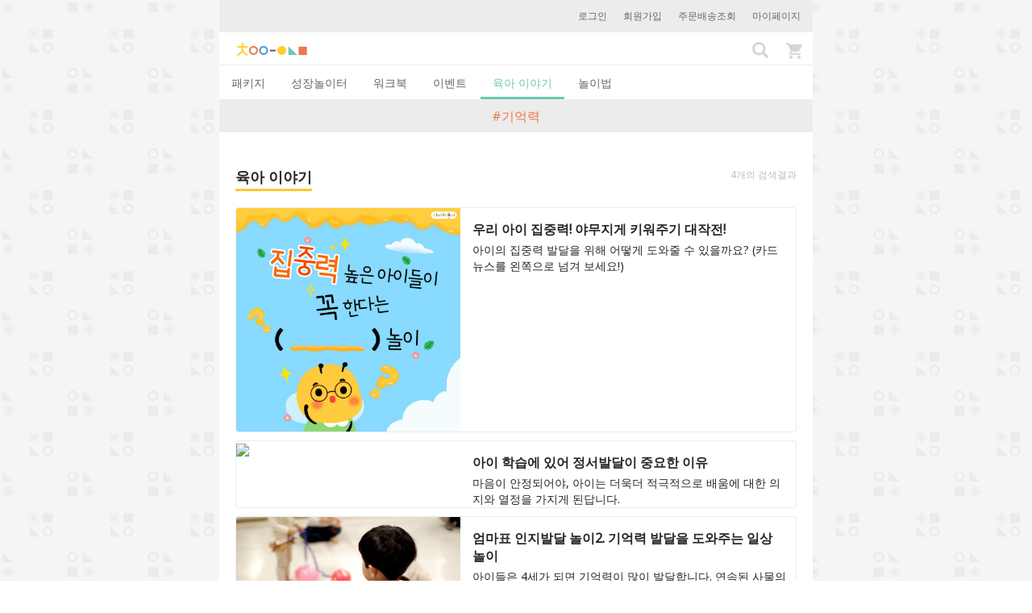

--- FILE ---
content_type: text/html; charset=utf-8
request_url: https://www.chaisplay.com/stories/tags/%EA%B8%B0%EC%96%B5%EB%A0%A5
body_size: 5035
content:
<!DOCTYPE html><html><head><meta charset="utf-8" /><meta content="IE=edge" http-equiv="X-UA-Compatible" /><meta content="width=device-width, initial-scale=1, maximum-scale=1, user-scalable=no" name="viewport" /><meta content="하루 15분, 우리 가족이 자라는 육아&amp;놀이 습관! 일상생활에서 아이와 쉽고 재미있게 놀 수 있도록 도와주는 차이의 놀이 서비스를 만나보세요. 하루 15분 꾸준히 놀다 보면 몰라보게 성장한 우리 아이를 만날 수 있을 거예요." name="description" /><meta content="telephone=no" name="format-detection" /><title>차이의 놀이</title><link rel="stylesheet" media="all" href="//cdn.chaisplay.com/assets/application-e77fd6607f14de2185c5f09297427d632623f1c613c0efeede007fb8eba17cc0.css" /><link href="/favicon-96x96.png?v=2" rel="icon" sizes="96x96" type="image/png" /><link href="/favicon-32x32.png?v=2" rel="icon" sizes="32x32" type="image/png" /><link href="/favicon-16x16.png?v=2" rel="icon" sizes="16x16" type="image/png" /><link href="/apple-icon-57x57.png?v=2" rel="apple-touch-icon" sizes="57x57" /><link href="/apple-icon-60x60.png?v=2" rel="apple-touch-icon" sizes="60x60" /><link href="/apple-icon-72x72.png?v=2" rel="apple-touch-icon" sizes="72x72" /><link href="/apple-icon-76x76.png?v=2" rel="apple-touch-icon" sizes="76x76" /><link href="/apple-icon-114x114.png?v=2" rel="apple-touch-icon" sizes="114x114" /><link href="/apple-icon-120x120.png?v=2" rel="apple-touch-icon" sizes="120x120" /><link href="/apple-icon-144x144.png?v=2" rel="apple-touch-icon" sizes="144x144" /><link href="/apple-icon-152x152.png?v=2" rel="apple-touch-icon" sizes="152x152" /><link href="/apple-icon-180x180.png?v=2" rel="apple-touch-icon" sizes="180x180" /><link href="/apple-icon-precomposed.png" rel="apple-touch-icon-precomposed" sizes="120x120" /><link href="/apple-icon-precomposed.png" rel="apple-touch-icon-precomposed" /><link href="/android-icon-192x192.png?v=2" rel="icon" sizes="192x192" type="image/png" /><link href="/manifest.json" rel="manifest" /><meta content="#ffffff" name="msapplication-TileColor" /><meta content="/ms-icon-144x144.png" name="msapplication-TileImage" /><meta content="#ffffff" name="theme-color" /><meta name="csrf-param" content="authenticity_token" />
<meta name="csrf-token" content="Jt55mlPVQwBlN2dzQ3m9jvfW89vTB1G44HCcQxdPVLwAPcraphNcc_iPXCv0rabld7mJYx9gvV-wMAFqsHfnqg" /><meta content="921439701244267" property="fb:app_id" /><meta content="차이의 놀이" property="og:site_name" /><meta content="website" property="og:type" /><meta content="https://www.chaisplay.com/" property="og:url" /><meta content="차이의 놀이" property="og:title" /><meta content="https://www.chaisplay.com/chai_logo_ko.png" property="og:image" /><meta content="640" property="og:image:width" /><meta content="640" property="og:image:height" /><meta content="엄마아빠랑 함께 놀아요! 차이의 놀이" property="og:description" /><meta content="sanghoon.jee" property="fb:admins" /><meta content="ko_KR" property="og:locale" /><meta content="id_ID" property="og:locale:alternate" /><meta content="https://www.chaisplay.com/" property="al:web:url" /><meta content="" property="al:android:url" /><meta content="com.havit.android" property="al:android:package" /><meta content="차이의 놀이" property="al:android:app_name" /><meta content="" property="al:ios:url" /><meta content="1134836561" property="al:ios:app_store_id" /><meta content="차이의 놀이" property="al:ios:app_name" /><!-- Facebook Pixel Code --><script>!function(f,b,e,v,n,t,s){if(f.fbq)return;n=f.fbq=function(){n.callMethod?
n.callMethod.apply(n,arguments):n.queue.push(arguments)};if(!f._fbq)f._fbq=n;
n.push=n;n.loaded=!0;n.version='2.0';n.queue=[];t=b.createElement(e);t.async=!0;
t.src=v;s=b.getElementsByTagName(e)[0];s.parentNode.insertBefore(t,s)}(window,
document,'script','https://connect.facebook.net/en_US/fbevents.js');
fbq('init', '951496201630292');
fbq('track', 'PageView');</script><noscript><img height="1" src="https://www.facebook.com/tr?id=951496201630292&amp;ev=PageView&amp;noscript=1" style="display:none" width="1" /></noscript><style type="text/css">body{-webkit-user-select:none;-khtml-user-select:none;-moz-user-select:none;-ms-user-select:none;-o-user-select:none;user-select:none}</style></head><body class="stories-tags" data-is-admin="false" data-language-code="ko" id="stories_tags_show"><!-- Google tag (gtag.js) -->
<script async src="https://www.googletagmanager.com/gtag/js?id=G-SGBX0Z7T1W"></script>
<script>
  window.dataLayer = window.dataLayer || [];
  function gtag(){dataLayer.push(arguments);}
  gtag('js', new Date());

  gtag('config', 'G-SGBX0Z7T1W');
</script>
<noscript><iframe height="0" src="//www.googletagmanager.com/ns.html?id=GTM-T2M2BJ" style="display:none;visibility:hidden" width="0"></iframe></noscript><script>(function(w,d,s,l,i){w[l]=w[l]||[];w[l].push({'gtm.start':
new Date().getTime(),event:'gtm.js'});var f=d.getElementsByTagName(s)[0],
j=d.createElement(s),dl=l!='dataLayer'?'&l='+l:'';j.async=true;j.src=
'//www.googletagmanager.com/gtm.js?id='+i+dl;f.parentNode.insertBefore(j,f);
})(window,document,'script','dataLayer','GTM-T2M2BJ');</script><div class="container"><div class="login-bar"><a href="/users/sign_in">로그인</a><a href="/users/sign_up">회원가입</a><a href="/my_pages/packages">주문배송조회</a><a href="/my_pages">마이페이지</a></div><nav class="navbar navbar-default"><div class="container-fluid"><!--Brand and toggle get grouped for better mobile display--><a class="navbar-brand" href="/"><img alt="Chai&#39;s Play" src="//cdn.chaisplay.com/assets/logo-0d6fd39d6d3e066642db90918b28522a631feae0c8242fea4638133479038e65.png" /></a><div class="navbar-header"><a class="search-btn" href="/search"><i class="glyphicon glyphicon-search"></i></a><a class="cart-btn" href="/cart"><img src="//cdn.chaisplay.com/assets/cart-b59c1d2ad11d42ad790094ffe544fa7728cca0d00d621e3249524a2bf69c5b34.png" /><span class="badge"></span></a></div></div></nav><ul class="nav nav-tabs main-tabs" role="tablist"><li role="presentation"><a aria-controls="홈" role="tab" href="/">패키지</a></li><li role="presentation"><a aria-controls="성장놀이터" role="tab" href="/?category=growth&amp;subcategory=growthkit">성장놀이터</a></li><li role="presentation"><a aria-controls="워크북" role="tab" href="/?category=playbook&amp;subcategory=workbook">워크북</a></li><li role="presentation"><a aria-controls="이벤트" role="tab" href="/events">이벤트</a></li><li class="active" role="presentation"><a aria-controls="육아 이야기" role="tab" href="/stories">육아 이야기</a></li><li role="presentation"><a aria-controls="놀이법" role="tab" href="/plays">놀이법</a></li></ul><div class="content"><div class="tag-title-on-list">#기억력</div><div class="home-block"><div class="box-wrapper-title">육아 이야기</div><div class="tag-count">4개의 검색결과</div><div class="infinite-wrapper"><div class="resource-wrapper"><a class="resource-box" href="/stories/3970-%EC%9A%B0%EB%A6%AC-%EC%95%84%EC%9D%B4-%EC%A7%91%EC%A4%91%EB%A0%A5-%EC%95%BC%EB%AC%B4%EC%A7%80%EA%B2%8C-%ED%82%A4%EC%9B%8C%EC%A3%BC%EA%B8%B0-%EB%8C%80%EC%9E%91%EC%A0%84"><div class="resource-image"><img class="image-default" src="https://d14cvuwsb9oabg.cloudfront.net/c_fill,fl_lossy,h_444,w_444/v1709605561/snnrpmqnm1cbtdd0nkng.jpg" /></div><div class="resource-right"><div class="resource-title">우리 아이 집중력! 야무지게 키워주기 대작전! </div><div class="resource-desc">아이의 집중력 발달을 위해 어떻게 도와줄 수 있을까요? (카드 뉴스를 왼쪽으로 넘겨 보세요!)</div></div></a></div><div class="resource-wrapper"><a class="resource-box" href="/stories/1343-%EC%95%84%EC%9D%B4-%ED%95%99%EC%8A%B5%EC%97%90-%EC%9E%88%EC%96%B4-%EC%A0%95%EC%84%9C%EB%B0%9C%EB%8B%AC%EC%9D%B4-%EC%A4%91%EC%9A%94%ED%95%9C-%EC%9D%B4%EC%9C%A0"><div class="resource-image"><img class="image-default" src="https://img.youtube.com/vi/YsFedASEc4Q/hqdefault.jpg" /></div><div class="resource-right"><div class="resource-title">아이 학습에 있어 정서발달이 중요한 이유</div><div class="resource-desc">마음이 안정되어야, 아이는 더욱더 적극적으로 배움에 대한 의지와 열정을 가지게 된답니다.</div></div></a></div><div class="resource-wrapper"><a class="resource-box" href="/stories/688-%EC%97%84%EB%A7%88%ED%91%9C-%EC%9D%B8%EC%A7%80%EB%B0%9C%EB%8B%AC-%EB%86%80%EC%9D%B42-%EA%B8%B0%EC%96%B5%EB%A0%A5-%EB%B0%9C%EB%8B%AC%EC%9D%84-%EB%8F%84%EC%99%80%EC%A3%BC%EB%8A%94-%EC%9D%BC%EC%83%81-%EB%86%80%EC%9D%B4"><div class="resource-image"><img class="image-default" src="https://d14cvuwsb9oabg.cloudfront.net/c_fill,fl_lossy,h_290,w_444/v1471071893/vs2g5dnu23lmge0x9gwm.jpg" /></div><div class="resource-right"><div class="resource-title">엄마표 인지발달 놀이2. 기억력 발달을 도와주는 일상 놀이</div><div class="resource-desc">아이들은 4세가 되면 기억력이 많이 발달합니다. 연속된 사물의 이름을 제시하면 3개에서 5개 정도를 기억하고 순서대로 말할 수 있게 됩니다. 또한 연속된 동작을 기억하고 행동...</div></div></a></div><div class="resource-wrapper"><a class="resource-box" href="/stories/297-1%EC%82%B4-%EC%9A%B0%EB%A6%AC-%EC%95%84%EA%B8%B0-%EA%B8%B0%EC%96%B5%EB%A0%A5-%EB%B0%9C%EB%8B%AC%EC%9D%98-%EB%B9%84%EB%B0%80"><div class="resource-image"><img class="image-default" src="https://d14cvuwsb9oabg.cloudfront.net/c_fill,fl_lossy,h_290,w_444/v1471935502/qjc9jsxcnrfxutumcj6r.jpg" /></div><div class="resource-right"><div class="resource-title">1살 우리 아기 기억력 발달의 비밀</div><div class="resource-desc">아기들은 성인이 되어서 아기 때의 기억을 가지고 있지 않지만 본능적으로는 모두 기억하고 있습니다. 이 시기 아기의 정서발달과 두뇌발달을 돕는 기억력 자극 놀이를 해주세요.</div></div></a></div></div></div><div class="footer-text"><b>130만 엄마, 아빠의 선택!</b><br />교육 전문가가 만드는<br />즐거운 육아 놀이앱 :D</div><img class="image-default" src="//cdn.chaisplay.com/assets/footer_app_download_bottom_ko-53d186f4e8c2c110a1a5d6696f9ba95151f8414727001111508d835c8fc3e501.png" /><div class="footer-app-download"><a class="footer-app-download-btn" href="https://bit.ly/ko_footer_appdown"><div class="footer-app-download-text">다운로드</div></a></div><div class="footer"><table class="footer-link-table"><tr><td style="text-align: right"><a href="/about">차이의 놀이 소개</a><div class="yellow-arrow-right"></div></td><td style="text-align: left"><a href="http://bit.ly/1RgM4tu">카톡 문의하기</a><div class="yellow-arrow-right"></div></td></tr></table><div class="footer-sns-link"><a target="_blank" href="https://www.instagram.com/havitplay"><img src="//cdn.chaisplay.com/assets/instagram_icon-de9c24013c542db2e2158d878c6190540a6fa4fa552561b1e9131b2bd8f35a8e.png" /></a></div><div class="footer-terms"><a href="/terms">서비스 이용약관</a><span>|</span><a href="/privacy">개인정보 처리방침</a></div><div class="footer-e-commerce web">(주)해빛 | 대표: 서숙연 | 사업자번호: 425-81-00173<br />본사 주소 : 서울특별시 중구 회현동 2 위워크 서울스퀘어 13층<br />물류센터 주소 : 경기도 남양주시 와부읍 궁촌로 78, 1동<br />연락처: 070-5138-0722 | 통신판매업 신고번호: 2023-와부조안-0007</div><div class="footer-copyright">Copyright HAVIT. Inc. All Rights Reserved.</div></div></div><script src="//cdn.chaisplay.com/assets/application-02938c236ec1c78cfd7fd63b2ef03d46fe11f678b4105c6319292bcab0e455a8.js"></script><script type="text/javascript">$.cloudinary.config({"api_key":311417593492958,"cloud_name":"havit"});</script><script>(function(i,s,o,g,r,a,m){i['GoogleAnalyticsObject']=r;i[r]=i[r]||function(){
(i[r].q=i[r].q||[]).push(arguments)},i[r].l=1*new Date();a=s.createElement(o),
m=s.getElementsByTagName(o)[0];a.async=1;a.src=g;m.parentNode.insertBefore(a,m)
})(window,document,'script','//www.google-analytics.com/analytics.js','ga');

ga('create', 'UA-64782933-4', 'auto');
ga('send', 'pageview');</script><script>window.fbAsyncInit = function() {
  FB.init({
    appId      : "921439701244267",
    xfbml      : true,
    version    : 'v2.9'
  });
};
(function(d, s, id){
   var js, fjs = d.getElementsByTagName(s)[0];
   if (d.getElementById(id)) {return;}
   js = d.createElement(s); js.id = id;
   js.src = "//connect.facebook.net/ko_KR/sdk.js";
   fjs.parentNode.insertBefore(js, fjs);
 }(document, 'script', 'facebook-jssdk'));</script></script><script>
//<![CDATA[
      window.havit.init();

//]]>
</script><script async="true" onload="Kakao.init(&#39;4de73ca20075f13d08a8cbe097b46172&#39;)" src="//developers.kakao.com/sdk/js/kakao.min.js"></script><script async="true" src="//pagead2.googlesyndication.com/pagead/js/adsbygoogle.js"></script></div></body></html><link rel="stylesheet" media="screen" href="//cdn.chaisplay.com/assets/application-e77fd6607f14de2185c5f09297427d632623f1c613c0efeede007fb8eba17cc0.css" />
<link rel="stylesheet" media="screen" href="//fonts.googleapis.com/css?family=Noto+Sans" />